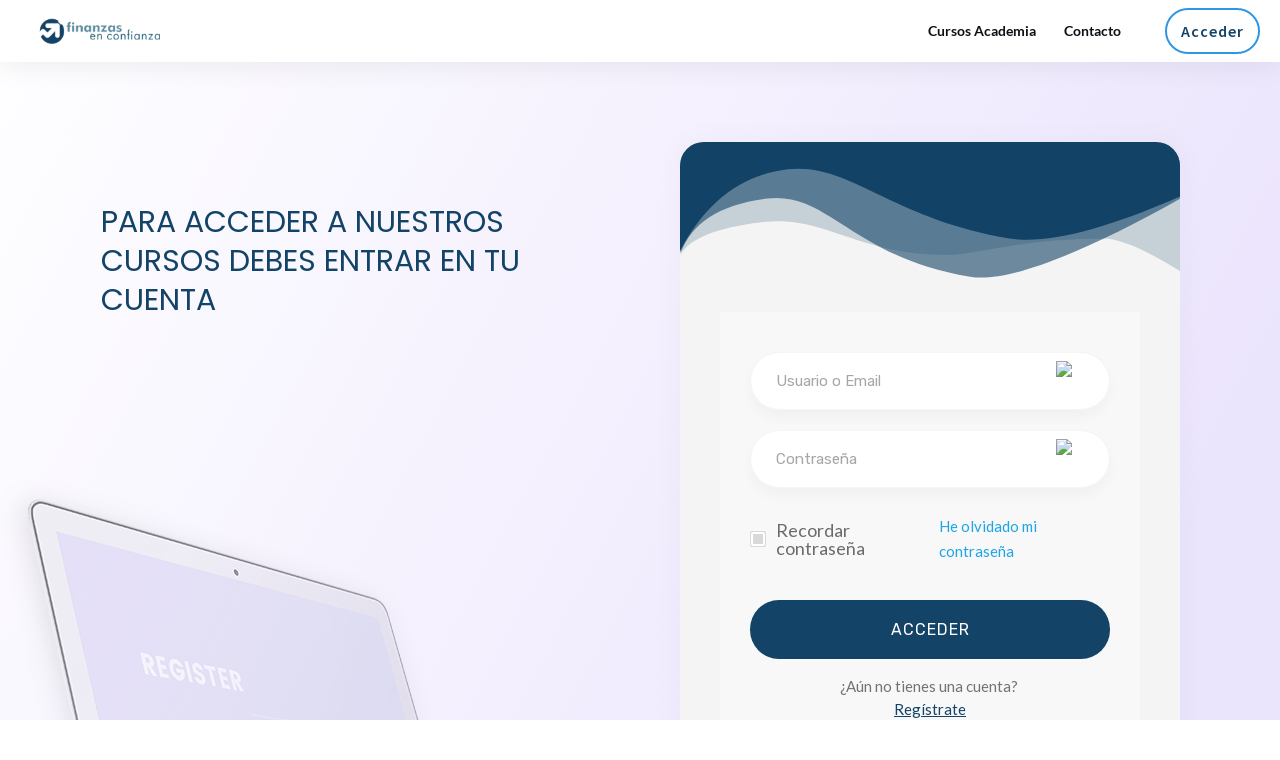

--- FILE ---
content_type: text/css; charset=utf-8
request_url: https://academia.finanzasenconfianza.com/wp-content/plugins/woocommerce-gateway-stripe/build/upe_blocks.css?ver=03c51a0b4383fed0917831f3ea9aefda
body_size: 1421
content:
.wc-stripe-payment-button-preview{display:flex;justify-content:center;align-items:center;background-color:#000;border-radius:5px;height:40px}.wc-stripe-payment-button-preview img{height:22px}.wc-stripe-payment-button-preview:hover{cursor:pointer;filter:opacity(0.7)}.wc-stripe-payment-button-preview.wc-stripe-link-preview{background-color:#00d66f}.wc-stripe-payment-button-preview.wc-stripe-link-preview img{height:40px}
button.stripe-gateway-stripelink-modal-trigger{display:none;position:absolute;right:5px;width:64px;height:40px;background:no-repeat url([data-uri]);background-color:transparent !important;cursor:pointer;border:none}button.stripe-gateway-stripelink-modal-trigger:hover{background-color:transparent;border-color:transparent}.wc-block-checkout__payment-method .wc-block-components-radio-control__label>span{width:95%}.wc-block-checkout__payment-method .wc-block-components-radio-control__label>span>span{float:right;display:flex;align-items:center;justify-content:center}


--- FILE ---
content_type: application/javascript
request_url: https://prism.app-us1.com/?a=476089897&u=https%3A%2F%2Facademia.finanzasenconfianza.com%2Facceso%2F%3Fret%3Dhttps%3A%2F%2Facademia.finanzasenconfianza.com%2Fmodule%2Fmodulo-3-el-balance%2F
body_size: 125
content:
window.visitorGlobalObject=window.visitorGlobalObject||window.prismGlobalObject;window.visitorGlobalObject.setVisitorId('36e79358-2c57-4b1b-99ef-2e04823508af', '476089897');window.visitorGlobalObject.setWhitelistedServices('tracking', '476089897');